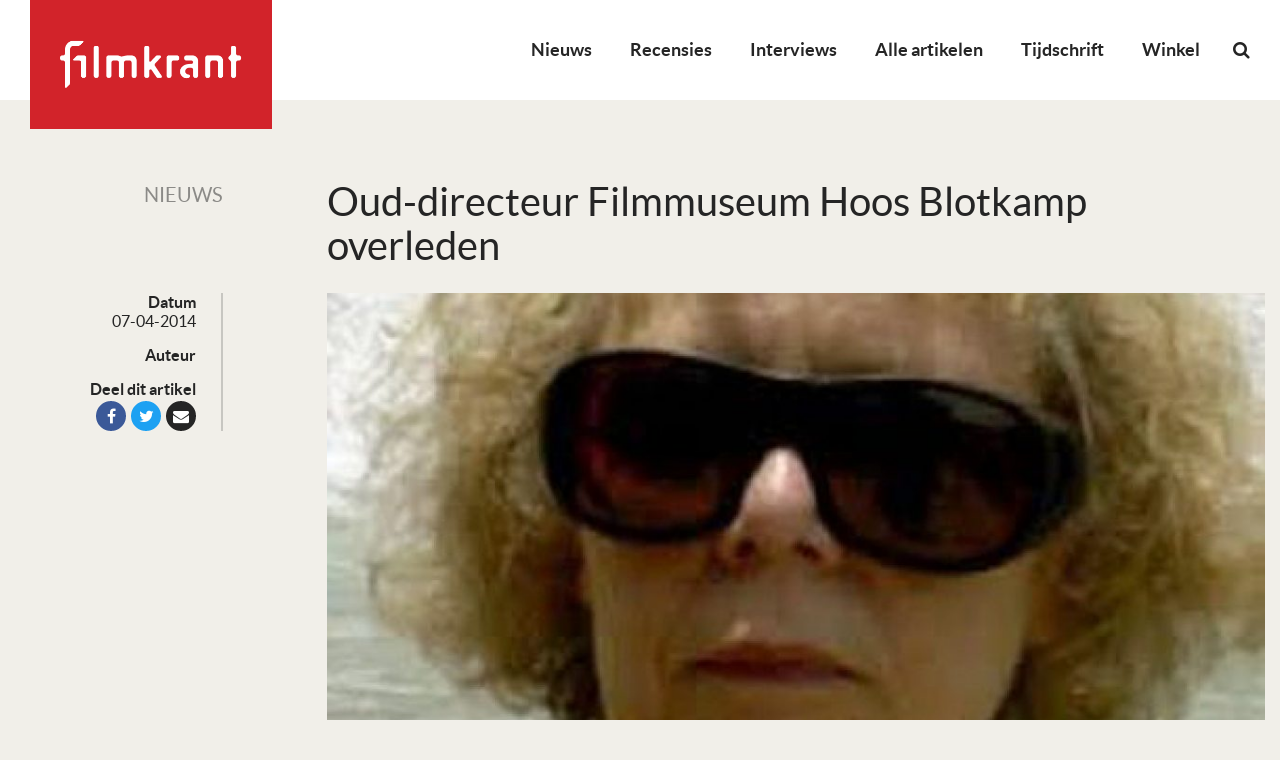

--- FILE ---
content_type: text/html; charset=utf-8
request_url: https://www.google.com/recaptcha/api2/aframe
body_size: 268
content:
<!DOCTYPE HTML><html><head><meta http-equiv="content-type" content="text/html; charset=UTF-8"></head><body><script nonce="KuBGAsggPCPRZ5sh6_cBVw">/** Anti-fraud and anti-abuse applications only. See google.com/recaptcha */ try{var clients={'sodar':'https://pagead2.googlesyndication.com/pagead/sodar?'};window.addEventListener("message",function(a){try{if(a.source===window.parent){var b=JSON.parse(a.data);var c=clients[b['id']];if(c){var d=document.createElement('img');d.src=c+b['params']+'&rc='+(localStorage.getItem("rc::a")?sessionStorage.getItem("rc::b"):"");window.document.body.appendChild(d);sessionStorage.setItem("rc::e",parseInt(sessionStorage.getItem("rc::e")||0)+1);localStorage.setItem("rc::h",'1768696870410');}}}catch(b){}});window.parent.postMessage("_grecaptcha_ready", "*");}catch(b){}</script></body></html>